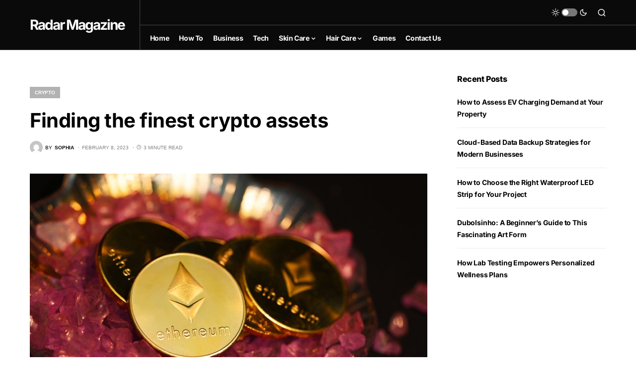

--- FILE ---
content_type: text/html; charset=utf-8
request_url: https://www.google.com/recaptcha/api2/aframe
body_size: 267
content:
<!DOCTYPE HTML><html><head><meta http-equiv="content-type" content="text/html; charset=UTF-8"></head><body><script nonce="ul_oIB1DMDr1AfUlqv9gSQ">/** Anti-fraud and anti-abuse applications only. See google.com/recaptcha */ try{var clients={'sodar':'https://pagead2.googlesyndication.com/pagead/sodar?'};window.addEventListener("message",function(a){try{if(a.source===window.parent){var b=JSON.parse(a.data);var c=clients[b['id']];if(c){var d=document.createElement('img');d.src=c+b['params']+'&rc='+(localStorage.getItem("rc::a")?sessionStorage.getItem("rc::b"):"");window.document.body.appendChild(d);sessionStorage.setItem("rc::e",parseInt(sessionStorage.getItem("rc::e")||0)+1);localStorage.setItem("rc::h",'1769032444283');}}}catch(b){}});window.parent.postMessage("_grecaptcha_ready", "*");}catch(b){}</script></body></html>